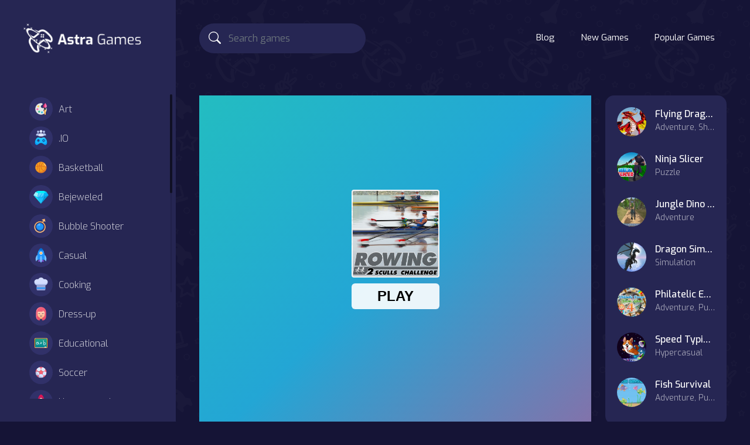

--- FILE ---
content_type: text/html; charset=UTF-8
request_url: https://astragames.com/play/rowing-2-sculls
body_size: 7819
content:
<!DOCTYPE html>
<html lang="en">
	<head>
		<meta charset="utf-8">
		<meta name="viewport" content="width=device-width, initial-scale=1, shrink-to-fit=no" />
		<title>Rowing Rivals | Free Online Games &amp; Mobile Games | Play No Download Games</title>
		<script type="application/ld+json">{"@context" : "https://schema.org","@type" : "WebSite","name" : "Astra Games","url" : "https://astragames.com/"}</script><meta property="og:site_name" content="Astra Games"/><meta property="og:url" content="https://astragames.com/play/rowing-2-sculls"/>
		<link rel="canonical" href="https://astragames.com/play/rowing-2-sculls" />
		<link rel="alternate" hreflang="tr" href="https://oyun.online/play/rowing-2-sculls" />		
		<meta name="og:title" content="Rowing Rivals | Free Online Games &amp; Mobile Games | Play No Download Games" />
		<meta property="og:type" content="website"/>
		<meta name="description" content="Choose your favorite team and compete against other rowing teams in a series of intense races. Perfect your rowing skills to stay ahead of your opponents and fi">
		<meta name="og:description" content="Choose your favorite team and compete against other rowing teams in a series of intense races. Perfect your rowing skills to stay ahead of your opponents and fi">
				<meta name="twitter:card" content="summary_large_image" />
		<meta name="twitter:title" content="Rowing Rivals | Free Online Games &amp; Mobile Games | Play No Download Games" />
		<meta name="twitter:description" content="Choose your favorite team and compete against other rowing teams in a series of intense races. Perfect your rowing skills to stay ahead of your opponents and finish first in each race. Prove your domi" />
		<meta name="twitter:image:src" content="https://astragames.com/thumbs/rowing-2-sculls-9b97e7c1b4ca4385b7b2707a0b328208-512x384_web.webp"><meta property="og:image" content="https://astragames.com/thumbs/rowing-2-sculls-9b97e7c1b4ca4385b7b2707a0b328208-512x384_web.webp">		<link rel="apple-touch-icon" sizes="180x180" href="https://astragames.com/apple-touch-icon.png">
		<link rel="icon" type="image/png" sizes="32x32" href="https://astragames.com/favicon-32x32.png">
		<link rel="icon" type="image/png" sizes="16x16" href="https://astragames.com/favicon-16x16.png">
		<link rel="manifest" href="https://astragames.com/site.webmanifest">
		<link rel="mask-icon" href="https://astragames.com/safari-pinned-tab.svg" color="#262653">
		<meta name="msapplication-TileColor" content="#262653">
		<meta name="theme-color" content="#262653">
		<style type="text/css">
.report-modal {
  display: none;
  position: fixed;
  z-index: 20;
  padding-top: 100px;
  left: 0;
  top: 0;
  width: 100%;
  height: 100%;
  overflow: auto;
  background-color: rgb(0,0,0);
  background-color: rgba(0,0,0,0.4);
}
.report-modal-content {
  background-color: #fefefe;
  color: #000;
  margin: auto;
  padding: 20px;
  border: 1px solid #888;
  max-width: 320px;
}
.close {
  color: #aaaaaa;
  float: right;
  font-size: 28px;
  font-weight: bold;
}
.close:hover,.close:focus {
  color: black;
  text-decoration: none;
  cursor: pointer;
}
.report-label {
  padding: 0 10px;
  margin-right: 5px;
  border-radius: 15px;
  display: inline-block;
  margin-bottom: 8px;
}
</style>
		<link rel="stylesheet" type="text/css" href="https://astragames.com/content/themes/astragames/css/bootstrap.min.css">
		<link rel="stylesheet" href="https://cdn.jsdelivr.net/npm/bootstrap-icons@1.10.3/font/bootstrap-icons.css" />
		<script src="/cdn-cgi/scripts/7d0fa10a/cloudflare-static/rocket-loader.min.js" data-cf-settings="25df3bc757c000ffbe1bf5c2-|49"></script><link rel="stylesheet" type="text/css" href="https://astragames.com/content/themes/astragames/css/jquery.mCustomScrollbar.min.css" media="print" onload="this.media='all'">
		<link rel="preconnect" type="text/css" href="https://fonts.googleapis.com">
		<link rel="preconnect" type="text/css" href="https://fonts.gstatic.com" crossorigin>
		<script src="/cdn-cgi/scripts/7d0fa10a/cloudflare-static/rocket-loader.min.js" data-cf-settings="25df3bc757c000ffbe1bf5c2-|49"></script><link href="https://fonts.googleapis.com/css2?family=Exo:wght@300;400;500;600&display=swap" rel="preload" as="style" onload="this.rel='stylesheet'">
		
				<link rel="stylesheet" type="text/css" href="https://astragames.com/content/themes/astragames/css/style.css">
		<link rel="stylesheet" type="text/css" href="https://astragames.com/content/themes/astragames/css/skin/default.css">
			
		<script async src="https://pm.azerioncircle.com/p/focus/" type="25df3bc757c000ffbe1bf5c2-text/javascript"></script>	<script data-cfasync="false" nonce="07f57686-5090-45cb-84f3-f5ab365e1668">try{(function(w,d){!function(j,k,l,m){if(j.zaraz)console.error("zaraz is loaded twice");else{j[l]=j[l]||{};j[l].executed=[];j.zaraz={deferred:[],listeners:[]};j.zaraz._v="5874";j.zaraz._n="07f57686-5090-45cb-84f3-f5ab365e1668";j.zaraz.q=[];j.zaraz._f=function(n){return async function(){var o=Array.prototype.slice.call(arguments);j.zaraz.q.push({m:n,a:o})}};for(const p of["track","set","debug"])j.zaraz[p]=j.zaraz._f(p);j.zaraz.init=()=>{var q=k.getElementsByTagName(m)[0],r=k.createElement(m),s=k.getElementsByTagName("title")[0];s&&(j[l].t=k.getElementsByTagName("title")[0].text);j[l].x=Math.random();j[l].w=j.screen.width;j[l].h=j.screen.height;j[l].j=j.innerHeight;j[l].e=j.innerWidth;j[l].l=j.location.href;j[l].r=k.referrer;j[l].k=j.screen.colorDepth;j[l].n=k.characterSet;j[l].o=(new Date).getTimezoneOffset();if(j.dataLayer)for(const t of Object.entries(Object.entries(dataLayer).reduce((u,v)=>({...u[1],...v[1]}),{})))zaraz.set(t[0],t[1],{scope:"page"});j[l].q=[];for(;j.zaraz.q.length;){const w=j.zaraz.q.shift();j[l].q.push(w)}r.defer=!0;for(const x of[localStorage,sessionStorage])Object.keys(x||{}).filter(z=>z.startsWith("_zaraz_")).forEach(y=>{try{j[l]["z_"+y.slice(7)]=JSON.parse(x.getItem(y))}catch{j[l]["z_"+y.slice(7)]=x.getItem(y)}});r.referrerPolicy="origin";r.src="/cdn-cgi/zaraz/s.js?z="+btoa(encodeURIComponent(JSON.stringify(j[l])));q.parentNode.insertBefore(r,q)};["complete","interactive"].includes(k.readyState)?zaraz.init():j.addEventListener("DOMContentLoaded",zaraz.init)}}(w,d,"zarazData","script");window.zaraz._p=async d$=>new Promise(ea=>{if(d$){d$.e&&d$.e.forEach(eb=>{try{const ec=d.querySelector("script[nonce]"),ed=ec?.nonce||ec?.getAttribute("nonce"),ee=d.createElement("script");ed&&(ee.nonce=ed);ee.innerHTML=eb;ee.onload=()=>{d.head.removeChild(ee)};d.head.appendChild(ee)}catch(ef){console.error(`Error executing script: ${eb}\n`,ef)}});Promise.allSettled((d$.f||[]).map(eg=>fetch(eg[0],eg[1])))}ea()});zaraz._p({"e":["(function(w,d){})(window,document)"]});})(window,document)}catch(e){throw fetch("/cdn-cgi/zaraz/t"),e;};</script></head>
	<body>
		<div class="master">
			<div class="left-sidebar">
				<div class="side-header">
					<div class="burger-btn burger-left d-lg-none">
						<span class="bi bi-text-paragraph" style="font-size: 35px;"></span>
					</div>
					<div class="site-logo">
						<a href="https://astragames.com/">
							<img src="https://astragames.com/images/site-logo.png" class="logo" alt="logo">
						</a>
					</div>
					<div class="burger-btn burger-right d-lg-none">
						<span class="bi bi-three-dots-vertical" style="font-size: 30px;"></span>
					</div>
				</div>
				<ul class="left-categories mCustomScrollbar" data-mcs-theme="dark">
												<li class="category-item ">
								<a href="https://astragames.com/category/art">
									<span class="g-icon"><img src="https://astragames.com/content/themes/astragames/images/icon/art-and-design.svg" alt="Art ?>" width="40" height="40"></span> Art									
								</a>
							</li>
														<li class="category-item ">
								<a href="https://astragames.com/category/io">
									<span class="g-icon"><img src="https://astragames.com/content/themes/astragames/images/icon/multiplayer.svg" alt=".IO ?>" width="40" height="40"></span> .IO									
								</a>
							</li>
														<li class="category-item ">
								<a href="https://astragames.com/category/basketball">
									<span class="g-icon"><img src="https://astragames.com/content/themes/astragames/images/icon/basketball.svg" alt="Basketball ?>" width="40" height="40"></span> Basketball									
								</a>
							</li>
														<li class="category-item ">
								<a href="https://astragames.com/category/bejeweled">
									<span class="g-icon"><img src="https://astragames.com/content/themes/astragames/images/icon/bejeweled.svg" alt="Bejeweled ?>" width="40" height="40"></span> Bejeweled									
								</a>
							</li>
														<li class="category-item ">
								<a href="https://astragames.com/category/bubble-shooter">
									<span class="g-icon"><img src="https://astragames.com/content/themes/astragames/images/icon/bubble-shooter.svg" alt="Bubble Shooter ?>" width="40" height="40"></span> Bubble Shooter									
								</a>
							</li>
														<li class="category-item ">
								<a href="https://astragames.com/category/casual">
									<span class="g-icon"><img src="https://astragames.com/content/themes/astragames/images/icon/casual.svg" alt="Casual ?>" width="40" height="40"></span> Casual									
								</a>
							</li>
														<li class="category-item ">
								<a href="https://astragames.com/category/cooking">
									<span class="g-icon"><img src="https://astragames.com/content/themes/astragames/images/icon/cooking.svg" alt="Cooking ?>" width="40" height="40"></span> Cooking									
								</a>
							</li>
														<li class="category-item ">
								<a href="https://astragames.com/category/dress-up">
									<span class="g-icon"><img src="https://astragames.com/content/themes/astragames/images/icon/girls.svg" alt="Dress-up ?>" width="40" height="40"></span> Dress-up									
								</a>
							</li>
														<li class="category-item ">
								<a href="https://astragames.com/category/educational">
									<span class="g-icon"><img src="https://astragames.com/content/themes/astragames/images/icon/education.svg" alt="Educational ?>" width="40" height="40"></span> Educational									
								</a>
							</li>
														<li class="category-item ">
								<a href="https://astragames.com/category/football">
									<span class="g-icon"><img src="https://astragames.com/content/themes/astragames/images/icon/sport.svg" alt="Soccer ?>" width="40" height="40"></span> Soccer									
								</a>
							</li>
														<li class="category-item ">
								<a href="https://astragames.com/category/hypercasual">
									<span class="g-icon"><img src="https://astragames.com/content/themes/astragames/images/icon/hcasual.svg" alt="Hypercasual ?>" width="40" height="40"></span> Hypercasual									
								</a>
							</li>
														<li class="category-item ">
								<a href="https://astragames.com/category/farming">
									<span class="g-icon"><img src="https://astragames.com/content/themes/astragames/images/icon/farming.svg" alt="Farming ?>" width="40" height="40"></span> Farming									
								</a>
							</li>
														<li class="category-item ">
								<a href="https://astragames.com/category/mahjong-connect">
									<span class="g-icon"><img src="https://astragames.com/content/themes/astragames/images/icon/board.svg" alt="Mahjong & Connect ?>" width="40" height="40"></span> Mahjong & Connect									
								</a>
							</li>
														<li class="category-item ">
								<a href="https://astragames.com/category/match-3">
									<span class="g-icon"><img src="https://astragames.com/content/themes/astragames/images/icon/match-3.svg" alt="Match-3 ?>" width="40" height="40"></span> Match-3									
								</a>
							</li>
														<li class="category-item ">
								<a href="https://astragames.com/category/puzzle">
									<span class="g-icon"><img src="https://astragames.com/content/themes/astragames/images/icon/puzzle.svg" alt="Puzzle ?>" width="40" height="40"></span> Puzzle									
								</a>
							</li>
														<li class="category-item ">
								<a href="https://astragames.com/category/quiz">
									<span class="g-icon"><img src="https://astragames.com/content/themes/astragames/images/icon/quiz.svg" alt="Quiz ?>" width="40" height="40"></span> Quiz									
								</a>
							</li>
														<li class="category-item ">
								<a href="https://astragames.com/category/racing-driving">
									<span class="g-icon"><img src="https://astragames.com/content/themes/astragames/images/icon/racing.svg" alt="Racing & Driving ?>" width="40" height="40"></span> Racing & Driving									
								</a>
							</li>
														<li class="category-item ">
								<a href="https://astragames.com/category/shooter">
									<span class="g-icon"><img src="https://astragames.com/content/themes/astragames/images/icon/shooter.svg" alt="Shooter ?>" width="40" height="40"></span> Shooter									
								</a>
							</li>
														<li class="category-item ">
								<a href="https://astragames.com/category/simulation">
									<span class="g-icon"><img src="https://astragames.com/content/themes/astragames/images/icon/simulation.svg" alt="Simulation ?>" width="40" height="40"></span> Simulation									
								</a>
							</li>
														<li class="category-item ">
								<a href="https://astragames.com/category/sports">
									<span class="g-icon"><img src="https://astragames.com/content/themes/astragames/images/icon/stadium.svg" alt="Sports ?>" width="40" height="40"></span> Sports									
								</a>
							</li>
														<li class="category-item ">
								<a href="https://astragames.com/category/strategy">
									<span class="g-icon"><img src="https://astragames.com/content/themes/astragames/images/icon/strategy.svg" alt="Strategy ?>" width="40" height="40"></span> Strategy									
								</a>
							</li>
														<li class="category-item ">
								<a href="https://astragames.com/category/adventure">
									<span class="g-icon"><img src="https://astragames.com/content/themes/astragames/images/icon/adventure.svg" alt="Adventure ?>" width="40" height="40"></span> Adventure									
								</a>
							</li>
														<li class="category-item ">
								<a href="https://astragames.com/category/agility">
									<span class="g-icon"><img src="https://astragames.com/content/themes/astragames/images/icon/clicker.svg" alt="Agility ?>" width="40" height="40"></span> Agility									
								</a>
							</li>
														<li class="category-item ">
								<a href="https://astragames.com/category/arcade">
									<span class="g-icon"><img src="https://astragames.com/content/themes/astragames/images/icon/arcade.svg" alt="Arcade ?>" width="40" height="40"></span> Arcade									
								</a>
							</li>
														<li class="category-item ">
								<a href="https://astragames.com/category/battle">
									<span class="g-icon"><img src="https://astragames.com/content/themes/astragames/images/icon/actions.svg" alt="Battle ?>" width="40" height="40"></span> Battle									
								</a>
							</li>
														<li class="category-item ">
								<a href="https://astragames.com/category/boardgames">
									<span class="g-icon"><img src="https://astragames.com/content/themes/astragames/images/icon/board.svg" alt="Board ?>" width="40" height="40"></span> Board									
								</a>
							</li>
														<li class="category-item ">
								<a href="https://astragames.com/category/boardgames">
									<span class="g-icon"><img src="https://astragames.com/content/themes/astragames/images/icon/board.svg" alt="Boardgames ?>" width="40" height="40"></span> Boardgames									
								</a>
							</li>
														<li class="category-item ">
								<a href="https://astragames.com/category/cards">
									<span class="g-icon"><img src="https://astragames.com/content/themes/astragames/images/icon/cards.svg" alt="Cards ?>" width="40" height="40"></span> Cards									
								</a>
							</li>
														<li class="category-item ">
								<a href="https://astragames.com/category/care">
									<span class="g-icon"><img src="https://astragames.com/content/themes/astragames/images/icon/girls.svg" alt="Care ?>" width="40" height="40"></span> Care									
								</a>
							</li>
														<li class="category-item ">
								<a href="https://astragames.com/category/classics">
									<span class="g-icon"><img src="https://astragames.com/content/themes/astragames/images/icon/classic.svg" alt="Classics ?>" width="40" height="40"></span> Classics									
								</a>
							</li>
														<li class="category-item ">
								<a href="https://astragames.com/category/combat">
									<span class="g-icon"><img src="https://astragames.com/content/themes/astragames/images/icon/combat.svg" alt="Combat ?>" width="40" height="40"></span> Combat									
								</a>
							</li>
														<li class="category-item ">
								<a href="https://astragames.com/category/false">
									<span class="g-icon"><img src="https://astragames.com/content/themes/astragames/images/icon/other.svg" alt="false ?>" width="40" height="40"></span> false									
								</a>
							</li>
											</ul>
			</div>
			<div class="g-content">
				<nav class="navbar navbar-expand-lg navbar-dark top-nav" id="mainNav">
					<div class="container-fluid">
						<button class="navbar-toggler" type="button" data-bs-toggle="collapse" data-bs-target="#nav-menu" aria-controls="nav-menu" aria-expanded="false" aria-label="Toggle navigation">
							<span class="navbar-toggler-icon"></span>
						</button>
						<div class="d-lg-none">
																				</div>
						<div class="navbar-collapse collapse" id="nav-menu">
							<form class="form-inline search-bar" action="https://astragames.com/index.php">
								<div class="input-group">
									<input type="hidden" name="viewpage" value="search" />
									<i class="bi bi-search"></i>
									<input type="text" class="form-control search" placeholder="Search games" name="slug" minlength="2" required  />
								</div>
							</form>
							<ul class="navbar-nav">
							<li class="nav-item "><a class="nav-link " href="https://astragames.com/blog">Blog</a></li>		
							<li class="nav-item "><a class="nav-link " href="https://astragames.com/new-games">New Games</a></li>		
							<li class="nav-item "><a class="nav-link " href="https://astragames.com/popular-games">Popular Games</a></li>		
																						</ul>
													</div>
					</div>
				</nav>
				<section class="sidebar-right">
					<!-- Mobile Version Right Sidebar -->
						<div class="columns">
							<form class="form-inline search-bar" action="https://astragames.com/index.php">
								<div class="input-group">
									<input type="hidden" name="viewpage" value="search" />
									<i class="bi bi-search"></i>
									<input type="text" class="form-control search" placeholder="Search game" name="slug" minlength="2" required />
								</div>
							</form>
														<ul class="navbar-nav">
							<li class="nav-item"><a class="nav-link mobile" href="https://astragames.com/blog">Blog</a></li>		
							<li class="nav-item"><a class="nav-link mobile" href="https://astragames.com//new-games">New Games</a></li>	
							<li class="nav-item"><a class="nav-link mobile" href="https://astragames.com//popular-games">Popular Games</a></li>			
																							</ul>
						</div>
				</section>

<section class="section-game">
	<div class="container-fluid container-section">
		<div class="row">
			<div class="col-md-9">
				<div class="game-container">
					<div class="game-content" data-id="2104">
						<div id="allow_mobile_version"></div>						<div id="mobile-play" style="display: none;">
							<div class="mobile-thumb-play">
								<img src="/thumbs/rowing-2-sculls-9b97e7c1b4ca4385b7b2707a0b328208-512x384_web.webp">
							</div>
							<div id="mobile-play-btn">
								<i class="bi bi-play-circle-fill"></i>
							</div>
						</div>
						<div class="game-iframe-container" id="game-player">
							<div id="mobile-back-button" draggable="true">
								<i class="bi bi-x-circle-fill"></i>
							</div>
							<iframe class="game-iframe" id="game-area" src="https://html5.gamedistribution.com/9b97e7c1b4ca4385b7b2707a0b328208/?gd_sdk_referrer_url=https://astragames.com/play/rowing-2-sculls" width="1360" height="768" scrolling="no" frameborder="0" allowfullscreen></iframe>
						</div>
					</div>
					<div class="game-info">
						<div class="header-left">
							<h1 class="single-title">Rowing Rivals</h1>
														<div class="b-action">
																<a href="#" class="btn btn-circle" id="upvote" data-id="2104"><i class="bi bi-hand-thumbs-up"></i></a>
								<a href="#" class="btn btn-circle" id="downvote" data-id="2104"><i class="bi bi-hand-thumbs-down"></i></a>
								<a href="https://www.facebook.com/sharer/sharer.php?u=https://astragames.com/play/rowing-2-sculls" target="_blank" class="btn-share"><img src="https://astragames.com/content/themes/astragames/images/facebook.png" alt="share" class="social-icon" width="40" height="40"></a>
								<a href="https://twitter.com/intent/tweet?url=https://astragames.com/play/rowing-2-sculls" target="_blank" class="btn-share"><img src="https://astragames.com/content/themes/astragames/images/twitter.png" alt="share" class="social-icon" width="40" height="40"></a>
																<a href="#" class="btn btn-capsule" id="report-game"><i class="bi bi-bug b-icon"></i>Report</a>
															</div>
						</div>
						<div class="header-right">
							<div class="b-action2">
								<a href="#" onclick="if (!window.__cfRLUnblockHandlers) return false; open_fullscreen()" class="btn btn-capsule" data-cf-modified-25df3bc757c000ffbe1bf5c2-=""><i class="bi bi-arrows-fullscreen b-icon"></i>Fullscreen</a>
							</div>
						</div>
					</div>
					<div class="game-details">
						<h5 class="highlight-text">Description:</h5>
						<div class="single-description">
							Choose your favorite team and compete against other rowing teams in a series of intense races. Perfect your rowing skills to stay ahead of your opponents and finish first in each race. Prove your dominance on the water and advance to the next challenge. Play Rowing 2 Sculls on OnlineGames.World now!						</div>
						<br/>							<h5 class="highlight-text">Instructions:</h5>
							<div class="single-instructions">
								Tap the screen at the precise moment to execute the perfect rowing stroke.							</div>
																		<h5 class="highlight-text">Categories:</h5>
						<div class="game-category-list"> 
							<a href="https://astragames.com/category/racing-driving" class="cat-item"><span class="s-icon"><img src="https://astragames.com/content/themes/astragames/images/icon/racing.svg" alt="Racing & Driving" width="30" height="30"></span>Racing & Driving</a><a href="https://astragames.com/category/sports" class="cat-item"><span class="s-icon"><img src="https://astragames.com/content/themes/astragames/images/icon/stadium.svg" alt="Sports" width="30" height="30"></span>Sports</a>						</div>
						<h5 class="highlight-text">Tags:</h5><div class="game-tag-list"><a href="https://astragames.com/tag/sport" class="tag-item">sport</a><a href="https://astragames.com/tag/multilanguage" class="tag-item">multilanguage</a><a href="https://astragames.com/tag/water" class="tag-item">water</a><a href="https://astragames.com/tag/olympic" class="tag-item">olympic</a><a href="https://astragames.com/tag/olympics" class="tag-item">olympics</a></div>											</div>
				</div>
			</div>
			<div class="col-md-3">
				<div class="widget-sidebar">
	<div class="sm-widget"><div class="widget"><ul class="widget-gamelist">	<li>
		<a href="https://astragames.com/play/flying-dragon-city-attack">
		<div class="list-thumbnail">
			<img src="https://astragames.com/thumbs/flying-dragon-city-attack-f610dd64388c42789863752b6058860e-512x512_web.webp" class="small-thumb" alt="Flying Dragon City Attack">
		</div>
		<div class="list-info">
			<h3><div class="list-title ellipsis">Flying Dragon City Attack</div></h3>
			<div class="sub-text ellipsis">Adventure, Shooter</div>
		</div>
		</a>
	</li>
		<li>
		<a href="https://astragames.com/play/ninja-slicer">
		<div class="list-thumbnail">
			<img src="https://astragames.com/thumbs/ninja-slicer-225ce1001c8341c2b3389f674e7b1c81-512x512_web.webp" class="small-thumb" alt="Ninja Slicer">
		</div>
		<div class="list-info">
			<h3><div class="list-title ellipsis">Ninja Slicer</div></h3>
			<div class="sub-text ellipsis">Puzzle</div>
		</div>
		</a>
	</li>
		<li>
		<a href="https://astragames.com/play/jungle-dino-truck-transporter-2020">
		<div class="list-thumbnail">
			<img src="https://astragames.com/thumbs/jungle-dino-truck-transporter-2020-0cdf5f497cc44217a281d511f2e27ff5-512x512_web.webp" class="small-thumb" alt="Jungle Dino Truck Transporter 2020">
		</div>
		<div class="list-info">
			<h3><div class="list-title ellipsis">Jungle Dino Truck Transporter 2020</div></h3>
			<div class="sub-text ellipsis">Adventure</div>
		</div>
		</a>
	</li>
		<li>
		<a href="https://astragames.com/play/dragon-simulator">
		<div class="list-thumbnail">
			<img src="https://astragames.com/thumbs/dragon-simulator-f370290436c9440f8becbcf5f0db164b-512x512_web.webp" class="small-thumb" alt="Dragon Simulator">
		</div>
		<div class="list-info">
			<h3><div class="list-title ellipsis">Dragon Simulator</div></h3>
			<div class="sub-text ellipsis">Simulation</div>
		</div>
		</a>
	</li>
		<li>
		<a href="https://astragames.com/play/philatelic-escape-fauna-album-4">
		<div class="list-thumbnail">
			<img src="https://astragames.com/thumbs/philatelic-escape-fauna-album-4-af11389d66f745efaf6ec793c82d29b1-512x512_web.webp" class="small-thumb" alt="Philatelic Escape Fauna Album 4">
		</div>
		<div class="list-info">
			<h3><div class="list-title ellipsis">Philatelic Escape Fauna Album 4</div></h3>
			<div class="sub-text ellipsis">Adventure, Puzzle</div>
		</div>
		</a>
	</li>
		<li>
		<a href="https://astragames.com/play/speed-typing-test">
		<div class="list-thumbnail">
			<img src="https://astragames.com/thumbs/speed-typing-test-594ed8baf39345189d4f0d9780a93982-512x512_web.webp" class="small-thumb" alt="Speed Typing Test">
		</div>
		<div class="list-info">
			<h3><div class="list-title ellipsis">Speed Typing Test</div></h3>
			<div class="sub-text ellipsis">Hypercasual</div>
		</div>
		</a>
	</li>
		<li>
		<a href="https://astragames.com/play/fish-survival">
		<div class="list-thumbnail">
			<img src="https://astragames.com/thumbs/fish-survival-fc8a812c5b1d44139482301a2acf98a3-512x512_web.webp" class="small-thumb" alt="Fish Survival">
		</div>
		<div class="list-info">
			<h3><div class="list-title ellipsis">Fish Survival</div></h3>
			<div class="sub-text ellipsis">Adventure, Puzzle</div>
		</div>
		</a>
	</li>
	</ul></div></div></div>			</div>
		</div>
	</div>
</section>

<section class="similar-games">
	<div class="container-fluid container-section">
		<div class="section-title">
			<h3>
				<span class="g-icon"><img src="https://astragames.com/content/themes/astragames/images/icon/similar.svg" alt="" width="40" height="40"></span> Similar Games			</h3>
		</div>
		<div class="row listing" id="listing1">
							<div class="col-xl-2 col-lg-3 col-md-4 col-6 grid-1">
	<a href="https://astragames.com/play/snowboard-master-3d">
	<div class="game-item">
		<div class="list-game new">
		<div class="list-thumbnail">
			<img src="https://astragames.com/content/themes/astragames/images/thumb-placeholder1.png" data-src="https://astragames.com/thumbs/snowboard-master-3d-9b8ab9a171dd44cbbb69d42878a9ae87-512x512_web.webp" class="small-thumb lazyload" alt="Snowboard King on OnlineGames.World">
		</div>
		<div class="list-info">
			<div class="list-title ellipsis">Snowboard King on OnlineGames.World</div>
		</div>
		</div>
	</div>
	</a>
</div>							<div class="col-xl-2 col-lg-3 col-md-4 col-6 grid-1">
	<a href="https://astragames.com/play/halloween-lonely-road-racing">
	<div class="game-item">
		<div class="list-game new">
		<div class="list-thumbnail">
			<img src="https://astragames.com/content/themes/astragames/images/thumb-placeholder1.png" data-src="https://astragames.com/thumbs/halloween-lonely-road-racing-c303592f11524f879d5ba398ee7d7c78-512x512_web.webp" class="small-thumb lazyload" alt="Halloween Lonely Road Racing">
		</div>
		<div class="list-info">
			<div class="list-title ellipsis">Halloween Lonely Road Racing</div>
		</div>
		</div>
	</div>
	</a>
</div>							<div class="col-xl-2 col-lg-3 col-md-4 col-6 grid-1">
	<a href="https://astragames.com/play/billiard-8-ball">
	<div class="game-item">
		<div class="list-game new">
		<div class="list-thumbnail">
			<img src="https://astragames.com/content/themes/astragames/images/thumb-placeholder1.png" data-src="https://astragames.com/thumbs/billiard-8-ball-c49fa4681ef045999b52c09a00e0fd17-512x512_web.webp" class="small-thumb lazyload" alt="Billiard 8 Ball">
		</div>
		<div class="list-info">
			<div class="list-title ellipsis">Billiard 8 Ball</div>
		</div>
		</div>
	</div>
	</a>
</div>							<div class="col-xl-2 col-lg-3 col-md-4 col-6 grid-1">
	<a href="https://astragames.com/play/moto-maniac-2">
	<div class="game-item">
		<div class="list-game new">
		<div class="list-thumbnail">
			<img src="https://astragames.com/content/themes/astragames/images/thumb-placeholder1.png" data-src="https://astragames.com/thumbs/moto-maniac-2-47037ae1da074b148ad4c19689600484-512x512_web.webp" class="small-thumb lazyload" alt="Moto Maniac 2">
		</div>
		<div class="list-info">
			<div class="list-title ellipsis">Moto Maniac 2</div>
		</div>
		</div>
	</div>
	</a>
</div>							<div class="col-xl-2 col-lg-3 col-md-4 col-6 grid-1">
	<a href="https://astragames.com/play/ball-fill">
	<div class="game-item">
		<div class="list-game new">
		<div class="list-thumbnail">
			<img src="https://astragames.com/content/themes/astragames/images/thumb-placeholder1.png" data-src="https://astragames.com/thumbs/ball-fill-8da2a5e4fe2f4b09b7f9097b1648d633-512x512_web.webp" class="small-thumb lazyload" alt="Ball Fill">
		</div>
		<div class="list-info">
			<div class="list-title ellipsis">Ball Fill</div>
		</div>
		</div>
	</div>
	</a>
</div>							<div class="col-xl-2 col-lg-3 col-md-4 col-6 grid-1">
	<a href="https://astragames.com/play/pool-8-ball">
	<div class="game-item">
		<div class="list-game new">
		<div class="list-thumbnail">
			<img src="https://astragames.com/content/themes/astragames/images/thumb-placeholder1.png" data-src="https://astragames.com/thumbs/pool-8-ball-ed993a44f5284c4ea554bceeda50ed6a-512x512_web.webp" class="small-thumb lazyload" alt="Pool 8 Ball">
		</div>
		<div class="list-info">
			<div class="list-title ellipsis">Pool 8 Ball</div>
		</div>
		</div>
	</div>
	</a>
</div>							<div class="col-xl-2 col-lg-3 col-md-4 col-6 grid-1">
	<a href="https://astragames.com/play/nifty-hoopers">
	<div class="game-item">
		<div class="list-game new">
		<div class="list-thumbnail">
			<img src="https://astragames.com/content/themes/astragames/images/thumb-placeholder1.png" data-src="https://astragames.com/thumbs/nifty-hoopers-1cb91794203b42afaa3aa4d617deb26b-512x512_web.webp" class="small-thumb lazyload" alt="Nifty Hoopers">
		</div>
		<div class="list-info">
			<div class="list-title ellipsis">Nifty Hoopers</div>
		</div>
		</div>
	</div>
	</a>
</div>							<div class="col-xl-2 col-lg-3 col-md-4 col-6 grid-1">
	<a href="https://astragames.com/play/motocross-hero">
	<div class="game-item">
		<div class="list-game new">
		<div class="list-thumbnail">
			<img src="https://astragames.com/content/themes/astragames/images/thumb-placeholder1.png" data-src="https://astragames.com/thumbs/motocross-hero-76a436cc992545daa0f500af837c4255-512x512_web.webp" class="small-thumb lazyload" alt="Motocross Hero">
		</div>
		<div class="list-info">
			<div class="list-title ellipsis">Motocross Hero</div>
		</div>
		</div>
	</div>
	</a>
</div>							<div class="col-xl-2 col-lg-3 col-md-4 col-6 grid-1">
	<a href="https://astragames.com/play/robot-wars">
	<div class="game-item">
		<div class="list-game new">
		<div class="list-thumbnail">
			<img src="https://astragames.com/content/themes/astragames/images/thumb-placeholder1.png" data-src="https://astragames.com/thumbs/robot-wars-b474fe022431401bba711d3b5d044325-512x512_web.webp" class="small-thumb lazyload" alt="Battle Bots">
		</div>
		<div class="list-info">
			<div class="list-title ellipsis">Battle Bots</div>
		</div>
		</div>
	</div>
	</a>
</div>							<div class="col-xl-2 col-lg-3 col-md-4 col-6 grid-1">
	<a href="https://astragames.com/play/tractor-mania">
	<div class="game-item">
		<div class="list-game new">
		<div class="list-thumbnail">
			<img src="https://astragames.com/content/themes/astragames/images/thumb-placeholder1.png" data-src="https://astragames.com/thumbs/tractor-mania-44012d1f7f244e58be6c9ed79d8cd317-512x512_web.webp" class="small-thumb lazyload" alt="Tractor Mania">
		</div>
		<div class="list-info">
			<div class="list-title ellipsis">Tractor Mania</div>
		</div>
		</div>
	</div>
	</a>
</div>							<div class="col-xl-2 col-lg-3 col-md-4 col-6 grid-1">
	<a href="https://astragames.com/play/burnout-night-racing">
	<div class="game-item">
		<div class="list-game new">
		<div class="list-thumbnail">
			<img src="https://astragames.com/content/themes/astragames/images/thumb-placeholder1.png" data-src="https://astragames.com/thumbs/burnout-night-racing-d74f3eb630b7432096077f994f48f28a-512x512_web.webp" class="small-thumb lazyload" alt="Burnout Night Racing">
		</div>
		<div class="list-info">
			<div class="list-title ellipsis">Burnout Night Racing</div>
		</div>
		</div>
	</div>
	</a>
</div>							<div class="col-xl-2 col-lg-3 col-md-4 col-6 grid-1">
	<a href="https://astragames.com/play/basketball-dare-level-pack">
	<div class="game-item">
		<div class="list-game new">
		<div class="list-thumbnail">
			<img src="https://astragames.com/content/themes/astragames/images/thumb-placeholder1.png" data-src="https://astragames.com/thumbs/basketball-dare-level-pack-7110447f62ae46e7bbdd925afc7941b3-512x512_web.webp" class="small-thumb lazyload" alt="Basketball Dare Level Pack">
		</div>
		<div class="list-info">
			<div class="list-title ellipsis">Basketball Dare Level Pack</div>
		</div>
		</div>
	</div>
	</a>
</div>					</div>
	</div>
</section>


			<section class="footer">
				<div class="container-fluid container-section">
					<div class="row footer-area">
						<div class="col-md-12">
							Delve into a treasure trove of games at <a href='https://astragames.com'>Astra Games</a>. From top-notch <a href='https://astragames.com/category/art'>art games</a> to captivating <a href='https://astragames.com/category/match-3'>free match-3 games</a> and classic <a href='https://astragames.com/category/bejeweled'>bejewelled games</a>, there's something for every gaming enthusiast. Dive into our collection spanning dress-up, arcade hits, and thrilling combats. Pop by regularly for fresh computer, Android, and iOS browser games!</br><p class="mt-3">Türkçe: <a href="https://oyun.online/" alt="oyun online">Oyun Online</a></p>
						</div>
					</div>
				</div>
			</section>
			<section class="section-copyright">
				<div class="container-fluid container-section">
					<p class="copyright">
						Astra Games © 2025. Beta v. 						<span class="dsb-panel">
							
							<a href="https://astragames.com/page/privacy-policy">Privacy Policy</a>						</span>
					</p>
				</div>
			</section>
		</div>
	</div>
	<script type="25df3bc757c000ffbe1bf5c2-text/javascript" src="https://astragames.com/content/themes/astragames/js/jquery-3.6.1.min.js"></script>
	<script type="25df3bc757c000ffbe1bf5c2-text/javascript" src="https://astragames.com/content/themes/astragames/js/jquery.mCustomScrollbar.concat.min.js"></script>
	<script type="25df3bc757c000ffbe1bf5c2-text/javascript" src="https://astragames.com/content/themes/astragames/js/lazysizes.min.js"></script>
	<script type="25df3bc757c000ffbe1bf5c2-text/javascript" src="https://astragames.com/content/themes/astragames/js/popper.min.js"></script>
	<script type="25df3bc757c000ffbe1bf5c2-text/javascript" src="https://astragames.com/content/themes/astragames/js/bootstrap.min.js"></script>
	<script type="25df3bc757c000ffbe1bf5c2-text/javascript" src="https://astragames.com/content/themes/astragames/js/script.js?v=0.57"></script>
	<script type="25df3bc757c000ffbe1bf5c2-text/javascript" src="https://astragames.com/js/stats.js"></script>
	<div id="report-modal" class="report-modal">
	<div class="report-modal-content">
		<span class="close">&times;</span>
		<p><strong>Report Game</strong></p>
		<form id="report-form" enctype="multipart">
			<div>
				<div class="report-label" style="background-color: #ffdd24;">
					<input type="radio" id="r-bug" name="report[]" value="bug" checked>
					<label for="r-bug">Bug</label>
				</div>
				<div class="report-label" style="background-color: #fd6d6d;">
					<input type="radio" id="r-error" name="report[]" value="error">
					<label for="r-error">Error</label>
				</div>
				<div class="report-label" style="background-color: #a9df8b;">
					<input type="radio" id="r-other" name="report[]" value="other">
					<label for="r-other">Other</label>
				</div>
			</div>
			<textarea style="width: 100%" rows="3" name="comment" maxlength="150" autocomplete="off" placeholder="Optional"></textarea>
			<input type="submit" style="margin-top: 10px;" value="Submit">
		</form>
	</div>
</div>
<script type="25df3bc757c000ffbe1bf5c2-text/javascript" src="https://astragames.com/content/plugins/game-reports/script.js"></script>
<script src="/cdn-cgi/scripts/7d0fa10a/cloudflare-static/rocket-loader.min.js" data-cf-settings="25df3bc757c000ffbe1bf5c2-|49" defer></script><script defer src="https://static.cloudflareinsights.com/beacon.min.js/vcd15cbe7772f49c399c6a5babf22c1241717689176015" integrity="sha512-ZpsOmlRQV6y907TI0dKBHq9Md29nnaEIPlkf84rnaERnq6zvWvPUqr2ft8M1aS28oN72PdrCzSjY4U6VaAw1EQ==" data-cf-beacon='{"version":"2024.11.0","token":"8102e2a0c27e4317b516ff63af8e5731","r":1,"server_timing":{"name":{"cfCacheStatus":true,"cfEdge":true,"cfExtPri":true,"cfL4":true,"cfOrigin":true,"cfSpeedBrain":true},"location_startswith":null}}' crossorigin="anonymous"></script>
</body>
</html>

--- FILE ---
content_type: text/html; charset=utf-8
request_url: https://html5.gamedistribution.com/9b97e7c1b4ca4385b7b2707a0b328208/?gd_sdk_referrer_url=https://astragames.com/play/rowing-2-sculls
body_size: 1954
content:
<!DOCTYPE html><html lang=en><head><title>Rowing 2 Sculls</title><meta name=viewport content="width=device-width,initial-scale=1,maximum-scale=1,user-scalable=no"><meta name=description content="Choose your favourite team among the 6 available and beat all the others along the 12 races available. Make perfect rowings to not be overtaken by your opponents and finish first to move forward to the next race!"><meta name=keywords content=sport,water,olympic,olympic><meta property=og:type content=website><meta property=og:title content="Rowing 2 Sculls"><meta property=og:description content="Choose your favourite team among the 6 available and beat all the others along the 12 races available. Make perfect rowings to not be overtaken by your opponents and finish first to move forward to the next race!"><meta property=og:image content=https://img.gamedistribution.com/9b97e7c1b4ca4385b7b2707a0b328208-512x512.jpeg><meta property=og:url content=https://html5.gamedistribution.com/9b97e7c1b4ca4385b7b2707a0b328208/ ><link rel=canonical href=https://html5.gamedistribution.com/9b97e7c1b4ca4385b7b2707a0b328208/ ><link rel=manifest href=manifest_1.5.18.json><link rel=preconnect href=https://html5.api.gamedistribution.com><link rel=preconnect href=https://game.api.gamedistribution.com><link rel=preconnect href=https://pm.gamedistribution.com><script type=text/javascript>if ('serviceWorker' in navigator) {
    navigator
      .serviceWorker
      .register(`/sw_1.5.18.js`)
      .then(function () {
        console.log('SW registered...');
      })
      .catch(err => {
        console.log('SW not registered...', err.message);
      });
  }</script><script type=application/ld+json>{
  "@context": "http://schema.org",
  "@type": "Game",
  "name": "Rowing 2 Sculls",
  "url": "https://html5.gamedistribution.com/9b97e7c1b4ca4385b7b2707a0b328208/",
  "image": "https://img.gamedistribution.com/9b97e7c1b4ca4385b7b2707a0b328208-512x512.jpeg",    
  "description": "Choose your favourite team among the 6 available and beat all the others along the 12 races available. Make perfect rowings to not be overtaken by your opponents and finish first to move forward to the next race!",
  "creator":{
    "name":"Code This Lab srl"
    
    },
  "publisher":{
    "name":"GameDistribution",
    "url":"https://gamedistribution.com/games/rowing-2-sculls"
    },
  "genre":[
      "sport",
      "water",
      "olympic",
      "olympic"
  ]
}</script><style>html{height:100%}body{margin:0;padding:0;background-color:#000;overflow:hidden;height:100%}#game{position:absolute;top:0;left:0;width:0;height:0;overflow:hidden;max-width:100%;max-height:100%;min-width:100%;min-height:100%;box-sizing:border-box}</style></head><body><iframe id=game frameborder=0 allow=autoplay allowfullscreen seamless scrolling=no></iframe><script type=text/javascript>(function () {
    function GameLoader() {
      this.init = function () {
        this._gameId = "9b97e7c1b4ca4385b7b2707a0b328208";
        this._container = document.getElementById("game");
        this._loader = this._getLoaderData();
        this._hasImpression = false;
        this._hasSuccess = false;
        this._insertGameSDK();
        this._softgamesDomains = this._getDomainData();
      };

      this._getLoaderData = function () {
        return {"enabled":true,"sdk_version":"1.15.2","_":55};
      }

      this._getDomainData = function(){
        return [{"name":"minigame.aeriagames.jp","id":4217},{"name":"localhost:8080","id":4217},{"name":"minigame-stg.aeriagames.jp","id":4217}];
      }

      this._insertGameSDK = function () {
        if (!this._gameId) return;

        window["GD_OPTIONS"] = {
          gameId: this._gameId,
          loader: this._loader,
          onLoaderEvent: this._onLoaderEvent.bind(this),
          onEvent: this._onEvent.bind(this)
        };

        (function (d, s, id) {
          var js,fjs = d.getElementsByTagName(s)[0];
          if (d.getElementById(id)) return;
          js = d.createElement(s);
          js.id = id;
          js.src = "https://html5.api.gamedistribution.com/main.min.js";
          fjs.parentNode.insertBefore(js, fjs);
        })(document, "script", "gamedistribution-jssdk");
      };

      this._loadGame = function (options) {

        if (this._container_initialized) {
          return;
        }

        var formatTokenURLSearch = this._bridge.exports.formatTokenURLSearch;
        var extendUrlQuery = this._bridge.exports.extendUrlQuery;
        var base64Encode = this._bridge.exports.base64Encode;
        const ln_param = new URLSearchParams(window.location.search).get('lang');

        var data = {
          parentURL: this._bridge.parentURL,
          parentDomain: this._bridge.parentDomain,
          topDomain: this._bridge.topDomain,
          hasImpression: options.hasImpression,
          loaderEnabled: true,
          host: window.location.hostname,
          version: "1.5.18"
        };

        var searchPart = formatTokenURLSearch(data);
        var gameSrc = "//html5.gamedistribution.com/rvvASMiM/9b97e7c1b4ca4385b7b2707a0b328208/index.html" + searchPart;
        this._container.src = gameSrc;

        this._container.onload = this._onFrameLoaded.bind(this);

        this._container_initialized = true;
      };

      this._onLoaderEvent = function (event) {
        switch (event.name) {
          case "LOADER_DATA":
            this._bridge = event.message.bridge;
            this._game = event.message.game;
            break;
        }
      };

      this._onEvent = function (event) {
        switch (event.name) {
          case "SDK_GAME_START":
            this._bridge && this._loadGame({hasImpression: this._hasImpression});
            break;
          case "AD_ERROR":
          case "AD_SDK_CANCELED":
            this._hasImpression = false || this._hasSuccess;
            break;
          case "ALL_ADS_COMPLETED":
          case "COMPLETE":
          case "USER_CLOSE":
          case "SKIPPED":
            this._hasImpression = true;
            this._hasSuccess = true;
            break;
        }
      };

      this._onFrameLoaded=function(event){
        var container=this._container;
        setTimeout(function(){
          try{
            container.contentWindow.focus();
          }catch(err){
          }
        },100);
      }
    }
    new GameLoader().init();
  })();</script></body></html>

--- FILE ---
content_type: text/html; charset=utf-8
request_url: https://www.google.com/recaptcha/api2/aframe
body_size: 251
content:
<!DOCTYPE HTML><html><head><meta http-equiv="content-type" content="text/html; charset=UTF-8"></head><body><script nonce="qhzAqyVM0Qc8IDcNk_R3CA">/** Anti-fraud and anti-abuse applications only. See google.com/recaptcha */ try{var clients={'sodar':'https://pagead2.googlesyndication.com/pagead/sodar?'};window.addEventListener("message",function(a){try{if(a.source===window.parent){var b=JSON.parse(a.data);var c=clients[b['id']];if(c){var d=document.createElement('img');d.src=c+b['params']+'&rc='+(localStorage.getItem("rc::a")?sessionStorage.getItem("rc::b"):"");window.document.body.appendChild(d);sessionStorage.setItem("rc::e",parseInt(sessionStorage.getItem("rc::e")||0)+1);localStorage.setItem("rc::h",'1769143823931');}}}catch(b){}});window.parent.postMessage("_grecaptcha_ready", "*");}catch(b){}</script></body></html>

--- FILE ---
content_type: image/svg+xml
request_url: https://astragames.com/content/themes/astragames/images/icon/education.svg
body_size: 1121
content:
<?xml version="1.0" encoding="utf-8"?>
<!-- Generator: Adobe Illustrator 25.3.1, SVG Export Plug-In . SVG Version: 6.00 Build 0)  -->
<svg version="1.1" id="Layer_1" xmlns="http://www.w3.org/2000/svg" xmlns:xlink="http://www.w3.org/1999/xlink" x="0px" y="0px"
	 width="40px" height="40px" viewBox="0 0 40 40" style="enable-background:new 0 0 40 40;" xml:space="preserve">
<style type="text/css">
	.st0{clip-path:url(#SVGID_2_);fill:url(#SVGID_3_);}
	.st1{fill:#D5D4D1;}
	.st2{fill:#006D77;}
	.st3{fill:#DAEEF5;}
	.st4{clip-path:url(#SVGID_5_);fill:url(#SVGID_6_);}
	.st5{fill:#FFEB9F;}
	.st6{fill:#FFFFFF;}
</style>
<g>
	<g>
		<defs>
			<path id="SVGID_1_" d="M10.4,27.4h19.2c0.3,0,0.5-0.2,0.5-0.5V13.1c0-0.3-0.2-0.5-0.5-0.5H10.4c-0.3,0-0.5,0.2-0.5,0.5v13.8
				C9.9,27.2,10.1,27.4,10.4,27.4"/>
		</defs>
		<clipPath id="SVGID_2_">
			<use xlink:href="#SVGID_1_"  style="overflow:visible;"/>
		</clipPath>
		<linearGradient id="SVGID_3_" gradientUnits="userSpaceOnUse" x1="20.0001" y1="27.3899" x2="20.0001" y2="6.0056">
			<stop  offset="0" style="stop-color:#008695"/>
			<stop  offset="1" style="stop-color:#31B28A"/>
		</linearGradient>
		<rect x="9.9" y="12.6" class="st0" width="20.3" height="14.9"/>
	</g>
	<path class="st1" d="M9.9,13.1v-0.5l0.5,0C10.1,12.6,9.9,12.8,9.9,13.1 M30.1,13.1L30.1,13.1c0-0.3-0.2-0.5-0.4-0.5l0.4,0V13.1z
		 M10.4,27.4H9.9v-0.5C9.9,27.2,10.1,27.4,10.4,27.4L10.4,27.4z"/>
	<path class="st2" d="M10.4,27.4L10.4,27.4c-0.3,0-0.5-0.2-0.5-0.5V13.1c0-0.3,0.2-0.5,0.5-0.5l19.3,0c0.3,0,0.4,0.3,0.4,0.5
		l-19.7,0L10.4,27.4L10.4,27.4z"/>
	<path class="st3" d="M18.5,20.8c-0.2,0-0.4-0.1-0.4-0.3c0-0.2,0.1-0.4,0.3-0.5c1-0.2,2-0.4,3-0.8c0.2-0.1,0.4,0.1,0.5,0.3
		c0.1,0.2-0.1,0.4-0.3,0.5C20.7,20.3,19.6,20.6,18.5,20.8L18.5,20.8z"/>
	<path class="st3" d="M19.9,21.9C19.9,21.9,19.9,21.9,19.9,21.9c-0.3-0.1-0.4-0.3-0.4-0.5c0.2-0.9,0.2-1.9-0.1-2.8
		c-0.1-0.2,0-0.4,0.3-0.5c0.2-0.1,0.4,0,0.5,0.3c0.3,1,0.4,2.2,0.1,3.3C20.3,21.8,20.1,21.9,19.9,21.9"/>
	<path class="st3" d="M25.3,23.6c-0.3,0-0.6-0.1-0.8-0.3c-0.4-0.3-0.6-0.9-0.5-1.5c0.3-2.2,0.2-4.4-0.4-6.3
		c-0.1-0.2,0.1-0.4,0.3-0.5c0.2-0.1,0.4,0.1,0.5,0.3c0.3,1.1,0.5,2.3,0.5,3.5c2.7-0.1,3.2,1.1,3.3,1.6c0.2,1.2-0.8,2.5-2.5,3.1
		C25.6,23.6,25.4,23.6,25.3,23.6 M25,19.6c0,0.8-0.1,1.5-0.2,2.3c0,0.3,0,0.6,0.2,0.7c0.1,0.1,0.3,0.1,0.5,0.1
		c1.4-0.5,2.1-1.5,2-2.2C27.4,19.9,26.4,19.6,25,19.6z"/>
	<path class="st3" d="M13.5,22.6c-0.6,0-1.1-0.3-1.4-0.8c-0.5-0.7-0.5-1.8-0.1-2.7c0.4-1,1.1-1.1,1.5-1.1c0.9,0,1.8,0.7,2.1,1.7
		c0.3,0.9,0,1.8-0.8,2.4C14.3,22.5,13.9,22.6,13.5,22.6 M13.5,18.9c-0.3,0-0.6,0.2-0.8,0.6c-0.3,0.6-0.2,1.4,0.1,1.9
		c0.1,0.2,0.4,0.5,0.7,0.5c0.2,0,0.5-0.1,0.8-0.3c0.7-0.5,0.6-1.1,0.5-1.5C14.6,19.4,14,18.9,13.5,18.9z"/>
	<path class="st3" d="M16.7,21.9c-0.5,0-0.9-0.2-1.1-0.4c-0.8-0.7-1.1-2.2-0.9-3.2c0-0.2,0.3-0.4,0.5-0.3c0.2,0,0.4,0.3,0.3,0.5
		c-0.2,0.8,0.1,1.9,0.6,2.4c0.3,0.2,0.6,0.3,1,0.2c0.2-0.1,0.4,0,0.5,0.3c0.1,0.2,0,0.4-0.3,0.5C17.1,21.9,16.9,21.9,16.7,21.9"/>
	<path class="st1" d="M28.6,27.8h-1.8c-0.2,0-0.4-0.2-0.5-0.4h2.9C29.1,27.6,28.9,27.8,28.6,27.8"/>
	<path class="st2" d="M29.1,27.4h-2.9c0,0,0-0.1,0-0.2v-0.5c0-0.3,0.2-0.5,0.5-0.5h1.8c0.3,0,0.5,0.2,0.5,0.5v0.5
		C29.2,27.3,29.2,27.4,29.1,27.4"/>
	<g>
		<defs>
			<path id="SVGID_4_" d="M29.6,28.5H10.4c-0.9,0-1.6-0.7-1.6-1.6V13.1c0-0.9,0.7-1.6,1.6-1.6h19.2c0.9,0,1.6,0.7,1.6,1.6v13.8
				C31.2,27.8,30.5,28.5,29.6,28.5 M10.4,12.6c-0.3,0-0.5,0.2-0.5,0.5v13.8c0,0.3,0.2,0.5,0.5,0.5h19.2c0.3,0,0.5-0.2,0.5-0.5V13.1
				c0-0.3-0.2-0.5-0.5-0.5H10.4z"/>
		</defs>
		<clipPath id="SVGID_5_">
			<use xlink:href="#SVGID_4_"  style="overflow:visible;"/>
		</clipPath>
		<linearGradient id="SVGID_6_" gradientUnits="userSpaceOnUse" x1="20" y1="28.5793" x2="20" y2="11.5125">
			<stop  offset="0" style="stop-color:#FB8A25"/>
			<stop  offset="1" style="stop-color:#F1B304"/>
		</linearGradient>
		<rect x="8.8" y="11.5" class="st4" width="22.4" height="17"/>
	</g>
	<path class="st5" d="M25.9,26.4c0-0.3,0.2-0.5,0.5-0.5h1.8c0.3,0,0.5,0.2,0.5,0.5v0.5c0,0.3-0.2,0.5-0.5,0.5h-1.8
		c-0.3,0-0.5-0.2-0.5-0.5V26.4z"/>
	<path class="st6" d="M9.1,13.7v-0.4c0-0.9,0.7-1.6,1.6-1.6h18.7c0.9,0,1.6,0.7,1.6,1.6v0.4c0-0.9-0.7-1.6-1.6-1.6H10.6
		C9.8,12.1,9.1,12.8,9.1,13.7 M9.7,27c0,0.3,0.2,0.5,0.5,0.5h19.5c0.3,0,0.5-0.2,0.5-0.5v0.4c0,0.3-0.2,0.5-0.5,0.5H10.2
		c-0.3,0-0.5-0.2-0.5-0.5V27z"/>
</g>
</svg>


--- FILE ---
content_type: image/svg+xml
request_url: https://astragames.com/content/themes/astragames/images/icon/hcasual.svg
body_size: 743
content:
<?xml version="1.0" encoding="UTF-8" standalone="no"?>
<svg
   width="40"
   height="40"
   viewBox="0 0 40 40"
   fill="none"
   version="1.1"
   id="svg6"
   sodipodi:docname="hcasual.svg"
   inkscape:version="1.3 (0e150ed6c4, 2023-07-21)"
   xmlns:inkscape="http://www.inkscape.org/namespaces/inkscape"
   xmlns:sodipodi="http://sodipodi.sourceforge.net/DTD/sodipodi-0.dtd"
   xmlns="http://www.w3.org/2000/svg"
   xmlns:svg="http://www.w3.org/2000/svg">
  <defs
     id="defs6">
    <mask
       maskUnits="userSpaceOnUse"
       id="mask7">
      <g
         id="g8">
        <path
           d="M 14.2631,27.803 C 13.2046,22.541 12.8675,11.1136 19.9869,7.50001 27.1063,11.1136 26.7695,22.541 25.711,27.803 Z"
           fill="#c4c4c4"
           id="path7" />
      </g>
    </mask>
    <mask
       maskUnits="userSpaceOnUse"
       id="mask8">
      <g
         id="g9">
        <path
           d="M 14.2631,27.803 C 13.2046,22.541 12.8675,11.1136 19.9869,7.50001 27.1063,11.1136 26.7695,22.541 25.711,27.803 Z"
           fill="#c4c4c4"
           id="path8" />
      </g>
    </mask>
  </defs>
  <sodipodi:namedview
     id="namedview6"
     pagecolor="#ffffff"
     bordercolor="#000000"
     borderopacity="0.25"
     inkscape:showpageshadow="2"
     inkscape:pageopacity="0.0"
     inkscape:pagecheckerboard="0"
     inkscape:deskcolor="#d1d1d1"
     inkscape:zoom="16.07784"
     inkscape:cx="-9.8893878"
     inkscape:cy="11.910804"
     inkscape:window-width="3840"
     inkscape:window-height="2054"
     inkscape:window-x="2869"
     inkscape:window-y="-11"
     inkscape:window-maximized="1"
     inkscape:current-layer="svg6" />
  <path
     d="M11.5841 30.503C9.47262 24.8758 11.9867 20.6005 13.7881 19.1816L14.3617 27.7858C13.1057 28.2931 11.9866 29.8086 11.5841 30.503Z"
     fill="#78BFFF"
     id="path1" />
  <path
     d="M28.4164 30.503C30.5279 24.8758 28.0138 20.6005 26.2124 19.1816L25.6388 27.7858C26.8948 28.2931 28.0139 29.8086 28.4164 30.503Z"
     fill="#78BFFF"
     id="path2" />
  <rect
     x="15.8025"
     y="27.803"
     width="8.37083"
     height="1.59195"
     fill="#9167EB"
     id="rect2" />
  <path
     d="M15.0828 30.1905C15.0828 29.7509 15.4391 29.3945 15.8787 29.3945H24.0954C24.535 29.3945 24.8914 29.7509 24.8914 30.1905V30.1905C24.8914 30.6301 24.535 30.9865 24.0954 30.9865H15.8787C15.4391 30.9865 15.0828 30.6301 15.0828 30.1905V30.1905Z"
     fill="#7C53D6"
     id="path3" />
  <path
     d="M 14.2631,27.803 C 13.2046,22.541 12.8675,11.1136 19.9869,7.50001 27.1063,11.1136 26.7695,22.541 25.711,27.803 Z"
     fill="#2195fb"
     id="path5"
     mask="url(#mask8)"
     style="fill:#e81153;fill-opacity:1" />
  <path
     d="M 24.2628,11.7474 H 15.751 c 1.071,-2.8893 3.2581,-4.23485 4.2179,-4.54647 2.4651,0.82844 3.8897,3.37617 4.2939,4.54647 z"
     fill="#006fd5"
     id="path6"
     mask="url(#mask7)"
     style="fill:#e81153;fill-opacity:1" />
  <ellipse
     cx="19.9871"
     cy="26.5929"
     rx="1.56008"
     ry="5.90714"
     fill="#78BFFF"
     id="ellipse6" />
  <circle
     cx="20.0005"
     cy="16.3047"
     r="2.32566"
     fill="#FFB261"
     stroke="white"
     stroke-width="0.8"
     id="circle6" />
</svg>


--- FILE ---
content_type: image/svg+xml
request_url: https://astragames.com/content/themes/astragames/images/icon/casual.svg
body_size: 257
content:
<svg width="40" height="40" viewBox="0 0 40 40" fill="none" xmlns="http://www.w3.org/2000/svg">
<path d="M11.5841 30.503C9.47262 24.8758 11.9867 20.6005 13.7881 19.1816L14.3617 27.7858C13.1057 28.2931 11.9866 29.8086 11.5841 30.503Z" fill="#78BFFF"/>
<path d="M28.4164 30.503C30.5279 24.8758 28.0138 20.6005 26.2124 19.1816L25.6388 27.7858C26.8948 28.2931 28.0139 29.8086 28.4164 30.503Z" fill="#78BFFF"/>
<rect x="15.8025" y="27.803" width="8.37083" height="1.59195" fill="#9167EB"/>
<path d="M15.0828 30.1905C15.0828 29.7509 15.4391 29.3945 15.8787 29.3945H24.0954C24.535 29.3945 24.8914 29.7509 24.8914 30.1905V30.1905C24.8914 30.6301 24.535 30.9865 24.0954 30.9865H15.8787C15.4391 30.9865 15.0828 30.6301 15.0828 30.1905V30.1905Z" fill="#7C53D6"/>
<mask id="mask0_39_312" style="mask-type:alpha" maskUnits="userSpaceOnUse" x="13" y="7" width="14" height="21">
<path d="M14.2631 27.803C13.2046 22.541 12.8675 11.1136 19.9869 7.50001C27.1063 11.1136 26.7695 22.541 25.711 27.803H14.2631Z" fill="#C4C4C4"/>
</mask>
<g mask="url(#mask0_39_312)">
<path d="M14.2631 27.803C13.2046 22.541 12.8675 11.1136 19.9869 7.50001C27.1063 11.1136 26.7695 22.541 25.711 27.803H14.2631Z" fill="#2195FB"/>
<path d="M24.2628 11.7474H15.751C16.822 8.8581 19.0091 7.51255 19.9689 7.20093C22.434 8.02937 23.8586 10.5771 24.2628 11.7474Z" fill="#006FD5"/>
</g>
<ellipse cx="19.9871" cy="26.5929" rx="1.56008" ry="5.90714" fill="#78BFFF"/>
<circle cx="20.0005" cy="16.3047" r="2.32566" fill="#FFB261" stroke="white" stroke-width="0.8"/>
</svg>


--- FILE ---
content_type: image/svg+xml
request_url: https://astragames.com/content/themes/astragames/images/icon/stadium.svg
body_size: 2224
content:
<?xml version="1.0" encoding="UTF-8" standalone="no"?>
<svg
   width="40"
   height="40"
   viewBox="0 0 40 40"
   fill="none"
   version="1.1"
   id="svg30"
   sodipodi:docname="stadium.svg"
   xml:space="preserve"
   inkscape:version="1.3 (0e150ed6c4, 2023-07-21)"
   xmlns:inkscape="http://www.inkscape.org/namespaces/inkscape"
   xmlns:sodipodi="http://sodipodi.sourceforge.net/DTD/sodipodi-0.dtd"
   xmlns="http://www.w3.org/2000/svg"
   xmlns:svg="http://www.w3.org/2000/svg"><sodipodi:namedview
     id="namedview30"
     pagecolor="#ffffff"
     bordercolor="#000000"
     borderopacity="0.25"
     inkscape:showpageshadow="2"
     inkscape:pageopacity="0.0"
     inkscape:pagecheckerboard="0"
     inkscape:deskcolor="#d1d1d1"
     inkscape:zoom="16.07784"
     inkscape:cx="18.503729"
     inkscape:cy="25.034457"
     inkscape:window-width="3840"
     inkscape:window-height="2054"
     inkscape:window-x="2869"
     inkscape:window-y="-11"
     inkscape:window-maximized="1"
     inkscape:current-layer="svg30" /><mask
     id="mask0_101_850"
     style="mask-type:alpha"
     maskUnits="userSpaceOnUse"
     x="10"
     y="10"
     width="20"
     height="20"><circle
       cx="20.0007"
       cy="20"
       r="9.53856"
       fill="#C4C4C4"
       id="circle1" /></mask><mask
     id="mask1_101_850"
     style="mask-type:alpha"
     maskUnits="userSpaceOnUse"
     x="10"
     y="10"
     width="20"
     height="20"><circle
       cx="20.0007"
       cy="20"
       r="9.53856"
       fill="url(#paint7_linear_101_850)"
       id="circle14" /></mask><defs
     id="defs30"><linearGradient
       id="paint0_linear_101_850"
       x1="20.0007"
       y1="10.4614"
       x2="20.0007"
       y2="29.5385"
       gradientUnits="userSpaceOnUse"><stop
         stop-color="#E6ECFF"
         id="stop15" /><stop
         offset="1"
         stop-color="#D3DDFF"
         id="stop16" /></linearGradient><linearGradient
       id="paint1_linear_101_850"
       x1="20.1386"
       y1="16.1564"
       x2="20.1386"
       y2="23.8438"
       gradientUnits="userSpaceOnUse"><stop
         stop-color="#FC6566"
         id="stop17" /><stop
         offset="1"
         stop-color="#F36283"
         id="stop18" /></linearGradient><linearGradient
       id="paint2_linear_101_850"
       x1="20.141"
       y1="6.08118"
       x2="20.141"
       y2="13.4869"
       gradientUnits="userSpaceOnUse"><stop
         stop-color="#FC6566"
         id="stop19" /><stop
         offset="1"
         stop-color="#F36283"
         id="stop20" /></linearGradient><linearGradient
       id="paint3_linear_101_850"
       x1="29.1314"
       y1="30.5705"
       x2="24.3398"
       y2="24.9239"
       gradientUnits="userSpaceOnUse"><stop
         stop-color="#FC6566"
         id="stop21" /><stop
         offset="1"
         stop-color="#F36283"
         id="stop22" /></linearGradient><linearGradient
       id="paint4_linear_101_850"
       x1="10.752"
       y1="30.5705"
       x2="15.5436"
       y2="24.9239"
       gradientUnits="userSpaceOnUse"><stop
         stop-color="#FC6566"
         id="stop23" /><stop
         offset="1"
         stop-color="#F36283"
         id="stop24" /></linearGradient><linearGradient
       id="paint5_linear_101_850"
       x1="33.1421"
       y1="15.3544"
       x2="26.14"
       y2="17.7657"
       gradientUnits="userSpaceOnUse"><stop
         stop-color="#FC6566"
         id="stop25" /><stop
         offset="1"
         stop-color="#F36283"
         id="stop26" /></linearGradient><linearGradient
       id="paint6_linear_101_850"
       x1="6.74127"
       y1="15.3544"
       x2="13.7434"
       y2="17.7657"
       gradientUnits="userSpaceOnUse"><stop
         stop-color="#FC6566"
         id="stop27" /><stop
         offset="1"
         stop-color="#F36283"
         id="stop28" /></linearGradient><linearGradient
       id="paint7_linear_101_850"
       x1="20.0007"
       y1="10.4614"
       x2="20.0007"
       y2="29.5385"
       gradientUnits="userSpaceOnUse"><stop
         stop-color="#E6ECFF"
         id="stop29" /><stop
         offset="1"
         stop-color="#D3DDFF"
         id="stop30" /></linearGradient></defs><g
     id="XMLID_4825_"
     transform="matrix(0.04919554,0,0,0.04919554,7.4059418,7.528367)"><g
       id="XMLID_2462_"><path
         id="XMLID_3254_"
         d="m 123,5 h 10 v 127 h -10 z"
         fill="#d3bcc9" /></g><g
       id="XMLID_2459_"><path
         id="XMLID_3253_"
         d="m 251,5 h 10 v 127 h -10 z"
         fill="#d3bcc9" /></g><g
       id="XMLID_2456_"><path
         id="XMLID_3252_"
         d="m 379,5 h 10 v 127 h -10 z"
         fill="#d3bcc9" /></g><g
       id="XMLID_2439_"><path
         id="XMLID_2446_"
         d="M 5,256 C 5,169 75.5,98.5 162.5,98.5 h 187 c 87,0 157.5,70.5 157.5,157.5 0,87 -70.5,157.5 -157.5,157.5 h -187 C 75.5,413.5 5,343 5,256 Z"
         fill="#f27986" /><path
         id="XMLID_2654_"
         d="m 46,313.8 c 0,-87 70.5,-157.5 157.5,-157.5 h 105 c 87,0 157.5,70.5 157.5,157.5 0,87 -70.5,157.5 -157.5,157.5 h -105 C 116.5,471.2 46,400.7 46,313.8 Z"
         fill="#b0add6" /><g
         fill="#d3bcc9"
         id="g1"><path
           id="XMLID_2124_"
           d="m 224.1,256.5 10,-0.4 -9,-157.1 H 215 Z" /><path
           id="XMLID_2121_"
           d="m 147.9,99.2 35.4,166 9.8,-2.1 L 158,98.6 c -3.4,0.1 -6.7,0.3 -10.1,0.6 z" /><path
           id="XMLID_2085_"
           d="m 83.1,120 72.1,163.9 9.2,-4 -72.5,-164.7 c -3,1.5 -6,3.1 -8.8,4.8 z" /><path
           id="XMLID_2084_"
           d="m 36.9,161 85,119.7 8.2,-5.8 -86.6,-122 c -2.4,2.6 -4.5,5.3 -6.6,8.1 z" /><path
           id="XMLID_2978_"
           d="m 9.3,219.4 104.2,91.7 6.6,-7.5 -107.9,-94.9 c -1.1,3.5 -2.1,7.1 -2.9,10.7 z" /><path
           id="XMLID_2980_"
           d="m 7.9,286.2 92.1,62.3 5.6,-8.3 -99.7,-67.4 c 0.5,4.5 1.1,9 2,13.4 z" /><path
           id="XMLID_2125_"
           d="m 286.9,99 -9,157 10,0.7 L 297,99 Z" /><path
           id="XMLID_2141_"
           d="m 354,98.6 -35.1,164.4 9.8,2.1 35.4,-166 c -3.4,-0.2 -6.7,-0.4 -10.1,-0.5 z" /><path
           id="XMLID_2142_"
           d="m 420.1,115.2 -59,134 9.2,4 58.6,-133.2 c -2.8,-1.7 -5.8,-3.3 -8.8,-4.8 z" /><path
           id="XMLID_2143_"
           d="m 468.6,152.9 -91.8,129.4 8.2,5.8 90.1,-127.1 c -2.1,-2.8 -4.2,-5.5 -6.5,-8.1 z" /><path
           id="XMLID_2144_"
           d="m 499.8,208.7 -101.7,89.5 6.6,7.5 98,-86.3 c -0.8,-3.6 -1.8,-7.2 -2.9,-10.7 z" /><path
           id="XMLID_2145_"
           d="m 506.1,272.8 -96.1,65 5.6,8.3 88.5,-59.8 c 0.9,-4.5 1.5,-9 2,-13.5 z" /></g></g><path
       id="XMLID_2653_"
       d="M 75,325.5 C 75,263.9 124.9,214 186.5,214 h 139 C 387.1,214 437,263.9 437,325.5 437,387.1 387.1,437 325.5,437 h -139 C 124.9,437 75,387.1 75,325.5 Z"
       fill="#f27986" /><path
       id="XMLID_2453_"
       d="M 128,256 H 384 V 390.5 H 128 Z"
       fill="#7ccdd2" /><g
       fill="#56b7b7"
       id="g2"><path
         id="XMLID_3421_"
         d="m 170.7,256 h 42.7 v 134.5 h -42.7 z" /><path
         id="XMLID_3424_"
         d="m 256,256 h 42.7 V 390.5 H 256 Z" /><path
         id="XMLID_3426_"
         d="M 341.3,256 H 384 v 134.5 h -42.7 z" /></g><g
       id="XMLID_2463_"><path
         id="XMLID_2469_"
         d="M 437,413.5 H 75 l 53,-115.7 h 256 z"
         fill="#ffffff" /><g
         fill="#d3bcc9"
         id="g3"><path
           id="XMLID_1956_"
           d="M 135.4,413.7 170.7,298 H 148 l -40,115.5 z" /><path
           id="XMLID_2467_"
           d="M 195.7,413.6 213.3,298 H 192 l -26,115.7 z" /><path
           id="XMLID_2466_"
           d="M 256,413 V 298 h -20 l -8.3,115.7 z" /><path
           id="XMLID_1973_"
           d="M 376.7,413.7 341.3,298 H 320 l 24.4,116 z" /><path
           id="XMLID_2464_"
           d="M 316.3,413.7 298.6,298 H 281 l 6.4,116 z" /><path
           id="XMLID_2409_"
           d="m 384,298 h -15 l 44.7,115.7 23.3,-0.2 z" /></g></g><g
       id="XMLID_2461_"
       fill="#fdcf72"><path
         id="XMLID_3247_"
         d="M 128,57 V 5 l 52,26 z" /><path
         id="XMLID_3248_"
         d="m 128,62 c -0.9,0 -1.8,-0.3 -2.6,-0.7 C 123.9,60.4 123,58.8 123,57 V 5 c 0,-1.7 0.9,-3.3 2.4,-4.3 1.5,-1 3.3,-1 4.9,-0.2 l 52,26 c 1.7,0.8 2.8,2.6 2.8,4.5 0,1.9 -1.1,3.6 -2.8,4.5 l -52,26 c -0.8,0.3 -1.5,0.5 -2.3,0.5 z m 5,-48.9 V 48.9 L 168.8,31 Z" /></g><g
       id="XMLID_2458_"
       fill="#fdcf72"><path
         id="XMLID_3243_"
         d="M 256,57 V 5 l 52,26 z" /><path
         id="XMLID_3244_"
         d="m 256,62 c -0.9,0 -1.8,-0.3 -2.6,-0.7 C 251.9,60.4 251,58.8 251,57 V 5 c 0,-1.7 0.9,-3.3 2.4,-4.3 1.5,-1 3.3,-1 4.9,-0.2 l 52,26 c 1.7,0.8 2.8,2.6 2.8,4.5 0,1.9 -1.1,3.6 -2.8,4.5 l -52,26 c -0.8,0.3 -1.5,0.5 -2.3,0.5 z m 5,-48.9 V 48.9 L 296.8,31 Z" /></g><g
       id="XMLID_2455_"
       fill="#fdcf72"><path
         id="XMLID_3239_"
         d="M 384,57 V 5 l 52,26 z" /><path
         id="XMLID_3240_"
         d="m 384,62 c -0.9,0 -1.8,-0.3 -2.6,-0.7 C 379.9,60.4 379,58.8 379,57 V 5 c 0,-1.7 0.9,-3.3 2.4,-4.3 1.5,-1 3.3,-1 4.9,-0.2 l 52,26 c 1.7,0.8 2.8,2.6 2.8,4.5 0,1.9 -1.1,3.6 -2.8,4.5 l -52,26 c -0.8,0.3 -1.5,0.5 -2.3,0.5 z m 5,-48.9 V 48.9 L 424.8,31 Z" /></g><path
       id="XMLID_3366_"
       d="m 507,256 c 0,87 -70.5,157.5 -157.5,157.5 h -187 C 75.5,413.5 5,343 5,256 v 93.5 C 5,436.5 75.5,507 162.5,507 h 187 c 87,0 157.5,-70.5 157.5,-157.5 z"
       fill="#ebdee5" /><path
       id="XMLID_2438_"
       d="m 162.5,460.3 h 187 v 46.8 h -187 z"
       fill="#d3bcc9" /><path
       id="XMLID_2437_"
       d="m 213.4,460.3 h 85.3 v 46.8 h -85.3 z"
       fill="#f27986" /><path
       id="XMLID_3423_"
       d="m 162.5,465 h 187 C 425.3,465 489.1,413.1 507,342.8 V 256 c 0,13.6 -1.7,26.9 -5,39.5 v 7.2 C 502,386.8 433.6,455 349.5,455 h -187 C 78.4,455 10,386.8 10,302.8 v -7.2 C 6.7,283 5,269.7 5,256.1 v 86.8 C 22.9,413.1 86.7,465 162.5,465 Z"
       fill="#b0add6" /></g></svg>
